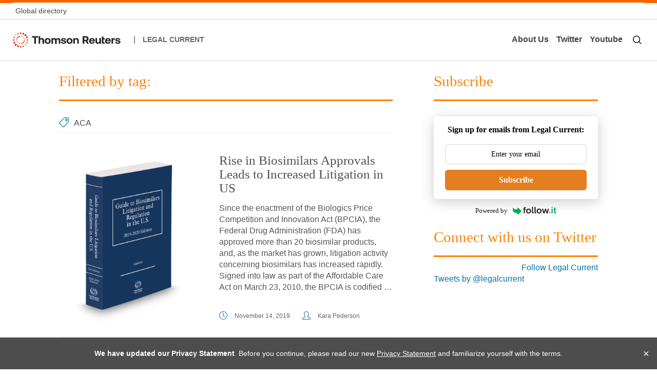

--- FILE ---
content_type: text/html; charset=UTF-8
request_url: https://www.legalcurrent.com/tag/aca/
body_size: 13316
content:
<!DOCTYPE html>
<!--[if !(IE 7) | !(IE 8)  ]><!-->
<html lang="en-US">
<!--<![endif]-->
<head>
<meta charset="UTF-8" />
<meta name="viewport" content="width=device-width" />
<title>ACA | Legal Current</title>
<link rel="profile" href="https://gmpg.org/xfn/11" />
<link rel="pingback" href="https://www.legalcurrent.com/xmlrpc.php" />
<script src="https://www.legalcurrent.com/wp-content/themes/legalCurrent2014/assets/js/core.js"></script>
<!--[if lt IE 9]>
<script src="https://www.legalcurrent.com/wp-content/themes/legalCurrent2014/assets/js/html5.js" type="text/javascript"></script>
<![endif]-->
<meta name='robots' content='max-image-preview:large' />
	<style>img:is([sizes="auto" i], [sizes^="auto," i]) { contain-intrinsic-size: 3000px 1500px }</style>
	
            <script data-no-defer="1" data-ezscrex="false" data-cfasync="false" data-pagespeed-no-defer data-cookieconsent="ignore">
                var ctPublicFunctions = {"_ajax_nonce":"3fbe7cfcec","_rest_nonce":"1d28e269a7","_ajax_url":"\/wp-admin\/admin-ajax.php","_rest_url":"https:\/\/www.legalcurrent.com\/wp-json\/","data__cookies_type":"native","data__ajax_type":"rest","data__bot_detector_enabled":0,"data__frontend_data_log_enabled":1,"cookiePrefix":"","wprocket_detected":false,"host_url":"www.legalcurrent.com","text__ee_click_to_select":"Click to select the whole data","text__ee_original_email":"The complete one is","text__ee_got_it":"Got it","text__ee_blocked":"Blocked","text__ee_cannot_connect":"Cannot connect","text__ee_cannot_decode":"Can not decode email. Unknown reason","text__ee_email_decoder":"CleanTalk email decoder","text__ee_wait_for_decoding":"The magic is on the way!","text__ee_decoding_process":"Please wait a few seconds while we decode the contact data."}
            </script>
        
            <script data-no-defer="1" data-ezscrex="false" data-cfasync="false" data-pagespeed-no-defer data-cookieconsent="ignore">
                var ctPublic = {"_ajax_nonce":"3fbe7cfcec","settings__forms__check_internal":0,"settings__forms__check_external":"0","settings__forms__force_protection":0,"settings__forms__search_test":1,"settings__data__bot_detector_enabled":0,"settings__sfw__anti_crawler":0,"blog_home":"https:\/\/www.legalcurrent.com\/","pixel__setting":"0","pixel__enabled":false,"pixel__url":null,"data__email_check_before_post":1,"data__email_check_exist_post":1,"data__cookies_type":"native","data__key_is_ok":true,"data__visible_fields_required":true,"wl_brandname":"Anti-Spam by CleanTalk","wl_brandname_short":"CleanTalk","ct_checkjs_key":1136945398,"emailEncoderPassKey":"0da990766031da1e216f8afd161ce631","bot_detector_forms_excluded":"W10=","advancedCacheExists":false,"varnishCacheExists":false,"wc_ajax_add_to_cart":false}
            </script>
        <link rel="alternate" type="application/rss+xml" title="Legal Current &raquo; Feed" href="https://www.legalcurrent.com/feed/" />
<link rel="alternate" type="application/rss+xml" title="Legal Current &raquo; Comments Feed" href="https://www.legalcurrent.com/comments/feed/" />
<link rel="alternate" type="application/rss+xml" title="Legal Current &raquo; ACA Tag Feed" href="https://www.legalcurrent.com/tag/aca/feed/" />
<script type="text/javascript">
/* <![CDATA[ */
window._wpemojiSettings = {"baseUrl":"https:\/\/s.w.org\/images\/core\/emoji\/16.0.1\/72x72\/","ext":".png","svgUrl":"https:\/\/s.w.org\/images\/core\/emoji\/16.0.1\/svg\/","svgExt":".svg","source":{"concatemoji":"https:\/\/www.legalcurrent.com\/wp-includes\/js\/wp-emoji-release.min.js?ver=6.8.3"}};
/*! This file is auto-generated */
!function(s,n){var o,i,e;function c(e){try{var t={supportTests:e,timestamp:(new Date).valueOf()};sessionStorage.setItem(o,JSON.stringify(t))}catch(e){}}function p(e,t,n){e.clearRect(0,0,e.canvas.width,e.canvas.height),e.fillText(t,0,0);var t=new Uint32Array(e.getImageData(0,0,e.canvas.width,e.canvas.height).data),a=(e.clearRect(0,0,e.canvas.width,e.canvas.height),e.fillText(n,0,0),new Uint32Array(e.getImageData(0,0,e.canvas.width,e.canvas.height).data));return t.every(function(e,t){return e===a[t]})}function u(e,t){e.clearRect(0,0,e.canvas.width,e.canvas.height),e.fillText(t,0,0);for(var n=e.getImageData(16,16,1,1),a=0;a<n.data.length;a++)if(0!==n.data[a])return!1;return!0}function f(e,t,n,a){switch(t){case"flag":return n(e,"\ud83c\udff3\ufe0f\u200d\u26a7\ufe0f","\ud83c\udff3\ufe0f\u200b\u26a7\ufe0f")?!1:!n(e,"\ud83c\udde8\ud83c\uddf6","\ud83c\udde8\u200b\ud83c\uddf6")&&!n(e,"\ud83c\udff4\udb40\udc67\udb40\udc62\udb40\udc65\udb40\udc6e\udb40\udc67\udb40\udc7f","\ud83c\udff4\u200b\udb40\udc67\u200b\udb40\udc62\u200b\udb40\udc65\u200b\udb40\udc6e\u200b\udb40\udc67\u200b\udb40\udc7f");case"emoji":return!a(e,"\ud83e\udedf")}return!1}function g(e,t,n,a){var r="undefined"!=typeof WorkerGlobalScope&&self instanceof WorkerGlobalScope?new OffscreenCanvas(300,150):s.createElement("canvas"),o=r.getContext("2d",{willReadFrequently:!0}),i=(o.textBaseline="top",o.font="600 32px Arial",{});return e.forEach(function(e){i[e]=t(o,e,n,a)}),i}function t(e){var t=s.createElement("script");t.src=e,t.defer=!0,s.head.appendChild(t)}"undefined"!=typeof Promise&&(o="wpEmojiSettingsSupports",i=["flag","emoji"],n.supports={everything:!0,everythingExceptFlag:!0},e=new Promise(function(e){s.addEventListener("DOMContentLoaded",e,{once:!0})}),new Promise(function(t){var n=function(){try{var e=JSON.parse(sessionStorage.getItem(o));if("object"==typeof e&&"number"==typeof e.timestamp&&(new Date).valueOf()<e.timestamp+604800&&"object"==typeof e.supportTests)return e.supportTests}catch(e){}return null}();if(!n){if("undefined"!=typeof Worker&&"undefined"!=typeof OffscreenCanvas&&"undefined"!=typeof URL&&URL.createObjectURL&&"undefined"!=typeof Blob)try{var e="postMessage("+g.toString()+"("+[JSON.stringify(i),f.toString(),p.toString(),u.toString()].join(",")+"));",a=new Blob([e],{type:"text/javascript"}),r=new Worker(URL.createObjectURL(a),{name:"wpTestEmojiSupports"});return void(r.onmessage=function(e){c(n=e.data),r.terminate(),t(n)})}catch(e){}c(n=g(i,f,p,u))}t(n)}).then(function(e){for(var t in e)n.supports[t]=e[t],n.supports.everything=n.supports.everything&&n.supports[t],"flag"!==t&&(n.supports.everythingExceptFlag=n.supports.everythingExceptFlag&&n.supports[t]);n.supports.everythingExceptFlag=n.supports.everythingExceptFlag&&!n.supports.flag,n.DOMReady=!1,n.readyCallback=function(){n.DOMReady=!0}}).then(function(){return e}).then(function(){var e;n.supports.everything||(n.readyCallback(),(e=n.source||{}).concatemoji?t(e.concatemoji):e.wpemoji&&e.twemoji&&(t(e.twemoji),t(e.wpemoji)))}))}((window,document),window._wpemojiSettings);
/* ]]> */
</script>
<style id='wp-emoji-styles-inline-css' type='text/css'>

	img.wp-smiley, img.emoji {
		display: inline !important;
		border: none !important;
		box-shadow: none !important;
		height: 1em !important;
		width: 1em !important;
		margin: 0 0.07em !important;
		vertical-align: -0.1em !important;
		background: none !important;
		padding: 0 !important;
	}
</style>
<link rel='stylesheet' id='wp-block-library-css' href='https://www.legalcurrent.com/wp-includes/css/dist/block-library/style.min.css?ver=6.8.3' type='text/css' media='all' />
<style id='classic-theme-styles-inline-css' type='text/css'>
/*! This file is auto-generated */
.wp-block-button__link{color:#fff;background-color:#32373c;border-radius:9999px;box-shadow:none;text-decoration:none;padding:calc(.667em + 2px) calc(1.333em + 2px);font-size:1.125em}.wp-block-file__button{background:#32373c;color:#fff;text-decoration:none}
</style>
<style id='global-styles-inline-css' type='text/css'>
:root{--wp--preset--aspect-ratio--square: 1;--wp--preset--aspect-ratio--4-3: 4/3;--wp--preset--aspect-ratio--3-4: 3/4;--wp--preset--aspect-ratio--3-2: 3/2;--wp--preset--aspect-ratio--2-3: 2/3;--wp--preset--aspect-ratio--16-9: 16/9;--wp--preset--aspect-ratio--9-16: 9/16;--wp--preset--color--black: #000000;--wp--preset--color--cyan-bluish-gray: #abb8c3;--wp--preset--color--white: #ffffff;--wp--preset--color--pale-pink: #f78da7;--wp--preset--color--vivid-red: #cf2e2e;--wp--preset--color--luminous-vivid-orange: #ff6900;--wp--preset--color--luminous-vivid-amber: #fcb900;--wp--preset--color--light-green-cyan: #7bdcb5;--wp--preset--color--vivid-green-cyan: #00d084;--wp--preset--color--pale-cyan-blue: #8ed1fc;--wp--preset--color--vivid-cyan-blue: #0693e3;--wp--preset--color--vivid-purple: #9b51e0;--wp--preset--gradient--vivid-cyan-blue-to-vivid-purple: linear-gradient(135deg,rgba(6,147,227,1) 0%,rgb(155,81,224) 100%);--wp--preset--gradient--light-green-cyan-to-vivid-green-cyan: linear-gradient(135deg,rgb(122,220,180) 0%,rgb(0,208,130) 100%);--wp--preset--gradient--luminous-vivid-amber-to-luminous-vivid-orange: linear-gradient(135deg,rgba(252,185,0,1) 0%,rgba(255,105,0,1) 100%);--wp--preset--gradient--luminous-vivid-orange-to-vivid-red: linear-gradient(135deg,rgba(255,105,0,1) 0%,rgb(207,46,46) 100%);--wp--preset--gradient--very-light-gray-to-cyan-bluish-gray: linear-gradient(135deg,rgb(238,238,238) 0%,rgb(169,184,195) 100%);--wp--preset--gradient--cool-to-warm-spectrum: linear-gradient(135deg,rgb(74,234,220) 0%,rgb(151,120,209) 20%,rgb(207,42,186) 40%,rgb(238,44,130) 60%,rgb(251,105,98) 80%,rgb(254,248,76) 100%);--wp--preset--gradient--blush-light-purple: linear-gradient(135deg,rgb(255,206,236) 0%,rgb(152,150,240) 100%);--wp--preset--gradient--blush-bordeaux: linear-gradient(135deg,rgb(254,205,165) 0%,rgb(254,45,45) 50%,rgb(107,0,62) 100%);--wp--preset--gradient--luminous-dusk: linear-gradient(135deg,rgb(255,203,112) 0%,rgb(199,81,192) 50%,rgb(65,88,208) 100%);--wp--preset--gradient--pale-ocean: linear-gradient(135deg,rgb(255,245,203) 0%,rgb(182,227,212) 50%,rgb(51,167,181) 100%);--wp--preset--gradient--electric-grass: linear-gradient(135deg,rgb(202,248,128) 0%,rgb(113,206,126) 100%);--wp--preset--gradient--midnight: linear-gradient(135deg,rgb(2,3,129) 0%,rgb(40,116,252) 100%);--wp--preset--font-size--small: 13px;--wp--preset--font-size--medium: 20px;--wp--preset--font-size--large: 36px;--wp--preset--font-size--x-large: 42px;--wp--preset--spacing--20: 0.44rem;--wp--preset--spacing--30: 0.67rem;--wp--preset--spacing--40: 1rem;--wp--preset--spacing--50: 1.5rem;--wp--preset--spacing--60: 2.25rem;--wp--preset--spacing--70: 3.38rem;--wp--preset--spacing--80: 5.06rem;--wp--preset--shadow--natural: 6px 6px 9px rgba(0, 0, 0, 0.2);--wp--preset--shadow--deep: 12px 12px 50px rgba(0, 0, 0, 0.4);--wp--preset--shadow--sharp: 6px 6px 0px rgba(0, 0, 0, 0.2);--wp--preset--shadow--outlined: 6px 6px 0px -3px rgba(255, 255, 255, 1), 6px 6px rgba(0, 0, 0, 1);--wp--preset--shadow--crisp: 6px 6px 0px rgba(0, 0, 0, 1);}:where(.is-layout-flex){gap: 0.5em;}:where(.is-layout-grid){gap: 0.5em;}body .is-layout-flex{display: flex;}.is-layout-flex{flex-wrap: wrap;align-items: center;}.is-layout-flex > :is(*, div){margin: 0;}body .is-layout-grid{display: grid;}.is-layout-grid > :is(*, div){margin: 0;}:where(.wp-block-columns.is-layout-flex){gap: 2em;}:where(.wp-block-columns.is-layout-grid){gap: 2em;}:where(.wp-block-post-template.is-layout-flex){gap: 1.25em;}:where(.wp-block-post-template.is-layout-grid){gap: 1.25em;}.has-black-color{color: var(--wp--preset--color--black) !important;}.has-cyan-bluish-gray-color{color: var(--wp--preset--color--cyan-bluish-gray) !important;}.has-white-color{color: var(--wp--preset--color--white) !important;}.has-pale-pink-color{color: var(--wp--preset--color--pale-pink) !important;}.has-vivid-red-color{color: var(--wp--preset--color--vivid-red) !important;}.has-luminous-vivid-orange-color{color: var(--wp--preset--color--luminous-vivid-orange) !important;}.has-luminous-vivid-amber-color{color: var(--wp--preset--color--luminous-vivid-amber) !important;}.has-light-green-cyan-color{color: var(--wp--preset--color--light-green-cyan) !important;}.has-vivid-green-cyan-color{color: var(--wp--preset--color--vivid-green-cyan) !important;}.has-pale-cyan-blue-color{color: var(--wp--preset--color--pale-cyan-blue) !important;}.has-vivid-cyan-blue-color{color: var(--wp--preset--color--vivid-cyan-blue) !important;}.has-vivid-purple-color{color: var(--wp--preset--color--vivid-purple) !important;}.has-black-background-color{background-color: var(--wp--preset--color--black) !important;}.has-cyan-bluish-gray-background-color{background-color: var(--wp--preset--color--cyan-bluish-gray) !important;}.has-white-background-color{background-color: var(--wp--preset--color--white) !important;}.has-pale-pink-background-color{background-color: var(--wp--preset--color--pale-pink) !important;}.has-vivid-red-background-color{background-color: var(--wp--preset--color--vivid-red) !important;}.has-luminous-vivid-orange-background-color{background-color: var(--wp--preset--color--luminous-vivid-orange) !important;}.has-luminous-vivid-amber-background-color{background-color: var(--wp--preset--color--luminous-vivid-amber) !important;}.has-light-green-cyan-background-color{background-color: var(--wp--preset--color--light-green-cyan) !important;}.has-vivid-green-cyan-background-color{background-color: var(--wp--preset--color--vivid-green-cyan) !important;}.has-pale-cyan-blue-background-color{background-color: var(--wp--preset--color--pale-cyan-blue) !important;}.has-vivid-cyan-blue-background-color{background-color: var(--wp--preset--color--vivid-cyan-blue) !important;}.has-vivid-purple-background-color{background-color: var(--wp--preset--color--vivid-purple) !important;}.has-black-border-color{border-color: var(--wp--preset--color--black) !important;}.has-cyan-bluish-gray-border-color{border-color: var(--wp--preset--color--cyan-bluish-gray) !important;}.has-white-border-color{border-color: var(--wp--preset--color--white) !important;}.has-pale-pink-border-color{border-color: var(--wp--preset--color--pale-pink) !important;}.has-vivid-red-border-color{border-color: var(--wp--preset--color--vivid-red) !important;}.has-luminous-vivid-orange-border-color{border-color: var(--wp--preset--color--luminous-vivid-orange) !important;}.has-luminous-vivid-amber-border-color{border-color: var(--wp--preset--color--luminous-vivid-amber) !important;}.has-light-green-cyan-border-color{border-color: var(--wp--preset--color--light-green-cyan) !important;}.has-vivid-green-cyan-border-color{border-color: var(--wp--preset--color--vivid-green-cyan) !important;}.has-pale-cyan-blue-border-color{border-color: var(--wp--preset--color--pale-cyan-blue) !important;}.has-vivid-cyan-blue-border-color{border-color: var(--wp--preset--color--vivid-cyan-blue) !important;}.has-vivid-purple-border-color{border-color: var(--wp--preset--color--vivid-purple) !important;}.has-vivid-cyan-blue-to-vivid-purple-gradient-background{background: var(--wp--preset--gradient--vivid-cyan-blue-to-vivid-purple) !important;}.has-light-green-cyan-to-vivid-green-cyan-gradient-background{background: var(--wp--preset--gradient--light-green-cyan-to-vivid-green-cyan) !important;}.has-luminous-vivid-amber-to-luminous-vivid-orange-gradient-background{background: var(--wp--preset--gradient--luminous-vivid-amber-to-luminous-vivid-orange) !important;}.has-luminous-vivid-orange-to-vivid-red-gradient-background{background: var(--wp--preset--gradient--luminous-vivid-orange-to-vivid-red) !important;}.has-very-light-gray-to-cyan-bluish-gray-gradient-background{background: var(--wp--preset--gradient--very-light-gray-to-cyan-bluish-gray) !important;}.has-cool-to-warm-spectrum-gradient-background{background: var(--wp--preset--gradient--cool-to-warm-spectrum) !important;}.has-blush-light-purple-gradient-background{background: var(--wp--preset--gradient--blush-light-purple) !important;}.has-blush-bordeaux-gradient-background{background: var(--wp--preset--gradient--blush-bordeaux) !important;}.has-luminous-dusk-gradient-background{background: var(--wp--preset--gradient--luminous-dusk) !important;}.has-pale-ocean-gradient-background{background: var(--wp--preset--gradient--pale-ocean) !important;}.has-electric-grass-gradient-background{background: var(--wp--preset--gradient--electric-grass) !important;}.has-midnight-gradient-background{background: var(--wp--preset--gradient--midnight) !important;}.has-small-font-size{font-size: var(--wp--preset--font-size--small) !important;}.has-medium-font-size{font-size: var(--wp--preset--font-size--medium) !important;}.has-large-font-size{font-size: var(--wp--preset--font-size--large) !important;}.has-x-large-font-size{font-size: var(--wp--preset--font-size--x-large) !important;}
:where(.wp-block-post-template.is-layout-flex){gap: 1.25em;}:where(.wp-block-post-template.is-layout-grid){gap: 1.25em;}
:where(.wp-block-columns.is-layout-flex){gap: 2em;}:where(.wp-block-columns.is-layout-grid){gap: 2em;}
:root :where(.wp-block-pullquote){font-size: 1.5em;line-height: 1.6;}
</style>
<link rel='stylesheet' id='cleantalk-public-css-css' href='https://www.legalcurrent.com/wp-content/plugins/cleantalk-spam-protect/css/cleantalk-public.min.css?ver=6.57.2_1750310162' type='text/css' media='all' />
<link rel='stylesheet' id='cleantalk-email-decoder-css-css' href='https://www.legalcurrent.com/wp-content/plugins/cleantalk-spam-protect/css/cleantalk-email-decoder.min.css?ver=6.57.2_1750310162' type='text/css' media='all' />
<link rel='stylesheet' id='contact-form-7-css' href='https://www.legalcurrent.com/wp-content/plugins/contact-form-7/includes/css/styles.css?ver=6.0.6' type='text/css' media='all' />
<link rel='stylesheet' id='gcs-youtube-css' href='https://www.legalcurrent.com/wp-content/plugins/gcs-youtube/css/gcs-youtube.css?ver=6.8.3' type='text/css' media='all' />
<link rel='stylesheet' id='SFSIPLUSmainCss-css' href='https://www.legalcurrent.com/wp-content/plugins/ultimate-social-media-plus/css/sfsi-style.css?ver=3.7.1' type='text/css' media='all' />
<link rel='stylesheet' id='dankov-bootstrap-css' href='https://www.legalcurrent.com/wp-content/themes/legalCurrent2014/assets/css/bootstrap.css?ver=6.8.3' type='text/css' media='all' />
<link rel='stylesheet' id='dankov-simple-icons-css' href='https://www.legalcurrent.com/wp-content/themes/legalCurrent2014/assets/css/simple-line-icons.css?ver=6.8.3' type='text/css' media='all' />
<link rel='stylesheet' id='dankov-awesome-icons-css' href='https://www.legalcurrent.com/wp-content/themes/legalCurrent2014/assets/css/font-awesome.min.css?ver=6.8.3' type='text/css' media='all' />
<link rel='stylesheet' id='dankov-animate-css' href='https://www.legalcurrent.com/wp-content/themes/legalCurrent2014/assets/css/animate.css?ver=6.8.3' type='text/css' media='all' />
<link rel='stylesheet' id='dankov-owl-carousel-css' href='https://www.legalcurrent.com/wp-content/themes/legalCurrent2014/assets/css/owl.carousel.css?ver=6.8.3' type='text/css' media='all' />
<link rel='stylesheet' id='dankov-owl-carousel-themes-css' href='https://www.legalcurrent.com/wp-content/themes/legalCurrent2014/assets/css/owl.theme.css?ver=6.8.3' type='text/css' media='all' />
<link rel='stylesheet' id='dankov-prettyphoto-css' href='https://www.legalcurrent.com/wp-content/themes/legalCurrent2014/assets/css/prettyPhoto.css?ver=6.8.3' type='text/css' media='all' />
<link rel='stylesheet' id='dankov-bbpress-css-css' href='https://www.legalcurrent.com/wp-content/themes/legalCurrent2014/assets/css/bbpress.css?ver=6.8.3' type='text/css' media='all' />
<link rel='stylesheet' id='dankov-buddypress-css-css' href='https://www.legalcurrent.com/wp-content/themes/legalCurrent2014/assets/css/buddypress.css?ver=6.8.3' type='text/css' media='all' />
<link rel='stylesheet' id='dankov-shortcodes-css-css' href='https://www.legalcurrent.com/wp-content/themes/legalCurrent2014/assets/css/shortcodes.css?ver=6.8.3' type='text/css' media='all' />
<link rel='stylesheet' id='dankov-style-css' href='https://www.legalcurrent.com/wp-content/themes/legalCurrent2014/style.css?ver=6.8.3' type='text/css' media='all' />
<link rel='stylesheet' id='dankov-responsive-css-css' href='https://www.legalcurrent.com/wp-content/themes/legalCurrent2014/assets/css/responsive.css?ver=6.8.3' type='text/css' media='all' />
<link rel='stylesheet' id='dankov-legalcurrent-css-css' href='https://www.legalcurrent.com/wp-content/themes/legalCurrent2014/assets/css/legalcurrent.css?ver=6.8.3' type='text/css' media='all' />
<!--[if lt IE 9]>
<link rel='stylesheet' id='dankov-ie-css' href='https://www.legalcurrent.com/wp-content/themes/legalCurrent2014/assets/css/ie.css?ver=6.8.3' type='text/css' media='all' />
<![endif]-->
<link rel='stylesheet' id='wp-pagenavi-css' href='https://www.legalcurrent.com/wp-content/plugins/wp-pagenavi/pagenavi-css.css?ver=2.70' type='text/css' media='all' />
<script type="text/javascript" src="https://www.legalcurrent.com/wp-content/plugins/cleantalk-spam-protect/js/apbct-public-bundle_comm-func.min.js?ver=6.57.2_1750310162" id="apbct-public-bundle_comm-func-js-js"></script>
<script type="text/javascript" src="https://www.legalcurrent.com/wp-includes/js/jquery/jquery.min.js?ver=3.7.1" id="jquery-core-js"></script>
<script type="text/javascript" src="https://www.legalcurrent.com/wp-includes/js/jquery/jquery-migrate.min.js?ver=3.4.1" id="jquery-migrate-js"></script>
<script type="text/javascript" src="https://www.legalcurrent.com/wp-content/themes/legalCurrent2014/assets/js/main.js?ver=6.8.3" id="dankov-main-js"></script>
<script type="text/javascript" src="https://www.legalcurrent.com/wp-content/themes/legalCurrent2014/assets/js/navigation.js?ver=6.8.3" id="dankov-navigation-js"></script>
<script type="text/javascript" src="https://www.legalcurrent.com/wp-content/themes/legalCurrent2014/assets/js/viewportchecker.js?ver=6.8.3" id="dankov-viewportchecker-js"></script>
<script type="text/javascript" src="https://www.legalcurrent.com/wp-content/themes/legalCurrent2014/assets/js/jquery.fitvids.js?ver=6.8.3" id="dankov-fitvids-js"></script>
<script type="text/javascript" src="https://www.legalcurrent.com/wp-content/themes/legalCurrent2014/assets/js/owl.carousel.min.js?ver=6.8.3" id="dankov-owl-carousel-js"></script>
<script type="text/javascript" src="https://www.legalcurrent.com/wp-content/themes/legalCurrent2014/assets/js/superfish.js?ver=6.8.3" id="dankov-superfish-js"></script>
<script type="text/javascript" src="https://www.legalcurrent.com/wp-content/themes/legalCurrent2014/assets/js/jflickrfeed.js?ver=6.8.3" id="dankov-jflickrfeed-js"></script>
<script type="text/javascript" src="https://www.legalcurrent.com/wp-content/themes/legalCurrent2014/assets/js/custom-flickr.js?ver=6.8.3" id="dankov-custom-flickr-js"></script>
<script type="text/javascript" src="https://www.legalcurrent.com/wp-content/themes/legalCurrent2014/assets/js/jquery.prettyPhoto.js?ver=6.8.3" id="dankov-prettyphoto-lightbox-js"></script>
<script type="text/javascript" src="https://www.legalcurrent.com/wp-content/themes/legalCurrent2014/assets/js/retina.min.js?ver=6.8.3" id="dankov-retina-js"></script>
<script type="text/javascript" src="https://www.legalcurrent.com/wp-content/themes/legalCurrent2014/assets/js/jquery.nav.js?ver=6.8.3" id="dankov-js-nav-js"></script>
<link rel="https://api.w.org/" href="https://www.legalcurrent.com/wp-json/" /><link rel="alternate" title="JSON" type="application/json" href="https://www.legalcurrent.com/wp-json/wp/v2/tags/3229" /><link rel="EditURI" type="application/rsd+xml" title="RSD" href="https://www.legalcurrent.com/xmlrpc.php?rsd" />
	<script>
		window.addEventListener("sfsi_plus_functions_loaded", function() {
			var body = document.getElementsByTagName('body')[0];
			// console.log(body);
			body.classList.add("sfsi_plus_3.53");
		})
		// window.addEventListener('sfsi_plus_functions_loaded',function(e) {
		// 	jQuery("body").addClass("sfsi_plus_3.53")
		// });
		jQuery(document).ready(function(e) {
			jQuery("body").addClass("sfsi_plus_3.53")
		});

		function sfsi_plus_processfurther(ref) {
			var feed_id = '[base64]';
			var feedtype = 8;
			var email = jQuery(ref).find('input[name="email"]').val();
			var filter = /^(([^<>()[\]\\.,;:\s@\"]+(\.[^<>()[\]\\.,;:\s@\"]+)*)|(\".+\"))@((\[[0-9]{1,3}\.[0-9]{1,3}\.[0-9]{1,3}\.[0-9]{1,3}\])|(([a-zA-Z\-0-9]+\.)+[a-zA-Z]{2,}))$/;
			if ((email != "Enter your email") && (filter.test(email))) {
				if (feedtype == "8") {
					var url = "https://api.follow.it/subscription-form/" + feed_id + "/" + feedtype;
					window.open(url, "popupwindow", "scrollbars=yes,width=1080,height=760");
					return true;
				}
			} else {
				alert("Please enter email address");
				jQuery(ref).find('input[name="email"]').focus();
				return false;
			}
		}
	</script>
	<style>
		.sfsi_plus_subscribe_Popinner {
			width: 100% !important;
			height: auto !important;
			border: 1px solid #b5b5b5 !important;
			padding: 18px 0px !important;
			background-color: #ffffff !important;
		}

		.sfsi_plus_subscribe_Popinner form {
			margin: 0 20px !important;
		}

		.sfsi_plus_subscribe_Popinner h5 {
			font-family: Helvetica,Arial,sans-serif !important;

			font-weight: bold !important;
			color: #000000 !important;
			font-size: 16px !important;
			text-align: center !important;
			margin: 0 0 10px !important;
			padding: 0 !important;
		}

		.sfsi_plus_subscription_form_field {
			margin: 5px 0 !important;
			width: 100% !important;
			display: inline-flex;
			display: -webkit-inline-flex;
		}

		.sfsi_plus_subscription_form_field input {
			width: 100% !important;
			padding: 10px 0px !important;
		}

		.sfsi_plus_subscribe_Popinner input[type=email] {
			font-family: Helvetica,Arial,sans-serif !important;

			font-style: normal !important;
			color:  !important;
			font-size: 14px !important;
			text-align: center !important;
		}

		.sfsi_plus_subscribe_Popinner input[type=email]::-webkit-input-placeholder {
			font-family: Helvetica,Arial,sans-serif !important;

			font-style: normal !important;
			color:  !important;
			font-size: 14px !important;
			text-align: center !important;
		}

		.sfsi_plus_subscribe_Popinner input[type=email]:-moz-placeholder {
			/* Firefox 18- */
			font-family: Helvetica,Arial,sans-serif !important;

			font-style: normal !important;
			color:  !important;
			font-size: 14px !important;
			text-align: center !important;
		}

		.sfsi_plus_subscribe_Popinner input[type=email]::-moz-placeholder {
			/* Firefox 19+ */
			font-family: Helvetica,Arial,sans-serif !important;

			font-style: normal !important;
			color:  !important;
			font-size: 14px !important;
			text-align: center !important;
		}

		.sfsi_plus_subscribe_Popinner input[type=email]:-ms-input-placeholder {
			font-family: Helvetica,Arial,sans-serif !important;

			font-style: normal !important;
			color:  !important;
			font-size: 14px !important;
			text-align: center !important;
		}

		.sfsi_plus_subscribe_Popinner input[type=submit] {
			font-family: Helvetica,Arial,sans-serif !important;

			font-weight: bold !important;
			color: #ffffff !important;
			font-size: 16px !important;
			text-align: center !important;
			background-color: #ff8000 !important;
		}
	</style>
	<meta name="follow.[base64]" content="MxUaCqk1tJYxYkNEh1am"/> <meta name="viewport" content="width=device-width, initial-scale=1"><meta property="og:image:secure_url" content="https://www.legalcurrent.com/wp-content/uploads/2019/11/p42658211-219115.jpg" data-id="sfsi-plus"/><meta property="twitter:card" content="summary_large_image" data-id="sfsi"><meta property="twitter:image" content="https://www.legalcurrent.com/wp-content/uploads/2019/11/p42658211-219115.jpg" data-id="sfsi"><meta property="og:image:type" content="image/jpeg" data-id="sfsi-plus"/><meta property="og:image:width" content="1030" data-id="sfsi-plus"/><meta property="og:image:height" content="1280" data-id="sfsi-plus"/><meta property="og:description" content="Since the enactment of the Biologics Price Competition and Innovation Act (BPCIA), the Federal Drug Administration (FDA) has approved more than 20 biosimilar products, and, as the market has grown, litigation activity concerning biosimilars has increased rapidly.

Signed into law as part of the Affordable Care Act on March 23, 2010, the BPCIA is codified principally at 42 U.S.C.A. § 262. Subsection 262(k) of the BPCIA created an abbreviated licensure pathway for biological products that are shown to be “biosimilar” to, or “interchangeable” with, a reference product that has already been licensed by the FDA. And subsection 262(l) of the BPCIA introduced a new scheme to resolve patent disputes involving biosimilar products.

This burgeoning area of the law requires expert guidance and practical know-how, and the Guide to Biosimilars Litigation and Regulation in the U.S., authored by attorneys from Goodwin, provides that and serves as an understandable guide and go-to reference.

The Guide to Biosimilars Litigation and Regulation in the U.S. discusses each section of the BPCIA and how the provisions of the statute and related regulations work in practice – both in the regulatory and litigation settings. The guide also provides an overview of legal and regulatory issues unique to biosimilars that have arisen or are expected to arise in litigation concerning biosimilar products.

To keep up-to-date on legal developments in the biosimilars space, subscribe to Goodwin’s award-winning blog, Big Molecule Watch, or the companion blog, Big Molecule Watch China." data-id="sfsi-plus"/><meta property="og:url" content="https://www.legalcurrent.com/rise-in-biosimilars-approvals-leads-to-increased-litigation-in-us/" data-id="sfsi-plus"/><meta property="og:title" content="Rise in Biosimilars Approvals Leads to Increased Litigation in US" data-id="sfsi-plus"/><style type="text/css">.recentcomments a{display:inline !important;padding:0 !important;margin:0 !important;}</style>		<style type="text/css" id="wp-custom-css">
			.post-commetns{display:none;}		</style>
		<!-- Google Tag Manager -->
<script>(function(w,d,s,l,i){w[l]=w[l]||[];w[l].push({'gtm.start':
new Date().getTime(),event:'gtm.js'});var f=d.getElementsByTagName(s)[0],
j=d.createElement(s),dl=l!='dataLayer'?'&l='+l:'';j.async=true;j.src=
'https://www.googletagmanager.com/gtm.js?id='+i+dl;f.parentNode.insertBefore(j,f);
})(window,document,'script','dataLayer','GTM-M9NPKDR');</script>
<!-- End Google Tag Manager -->
</head>

<body class="archive tag tag-aca tag-3229 wp-theme-legalCurrent2014 symple-shortcodes  symple-shortcodes-responsive sfsi_plus_actvite_theme_default">
  <!-- Google Tag Manager (noscript) -->
  <noscript><iframe src="https://www.googletagmanager.com/ns.html?id=GTM-M9NPKDR"
  height="0" width="0" style="display:none;visibility:hidden"></iframe></noscript>
  <!-- End Google Tag Manager (noscript) -->
  
  
<header class="tr-GlobalHeader">
<div class="tr-GlobalHeader">
	<div class="wrapper">
	<div class="top-nav">
		<a href="https://www.thomsonreuters.com/en/global-gateway.html">Global directory</a>
	</div>
	</div>
</div>

<div class="wrapper wrapper-main">
<div class="site-nav">

	<div class="site-nav-left">
		<div>
			<a href="https://thomsonreuters.com/" target="_new"><img height="30" border="0" alt="Thomson Reuters" src="https://www.legalcurrent.com/wp-content/themes/legalCurrent2014/assets/images/tr-rebranded-logo.svg"></a>
			<span class="spacer-1">|</span>
			<a id="site-title" href="http://www.legalcurrent.com/">Legal Current</a>
		</div>
	</div>
	
	
	<div class="site-nav-right">
		<div class="right-menu">
		<a href="https://www.legalcurrent.com/about/">About Us</a>
		<a href="https://twitter.com/legalcurrent" target="_new">Twitter</a>
		<a href="https://www.youtube.com/thomsonreuterslegal" target="_new">Youtube</a>
		</div>
		
		<div class="mobile-menu">
	</div>
	
	<div id="search-btn" class=""><img src="https://www.legalcurrent.com/wp-content/themes/legalCurrent2014/assets/images/search-icon.svg"></div>
	<div class="search-input" id="search-input" style="display:none;">
		<form role="search" method="get" class="search-form" action="https://www.legalcurrent.com/">
			<input id="planer-search-input" type="text" placeholder="Search..." name="s">
		</form>
	</div>
		
	</div>

</div>
</div>

</header>

<div class="content">
<div class="mobile-nav-menu">
		<ul>
		<li><a href="https://www.legalcurrent.com/about/">About Us</a></li>
		<li><a href="https://twitter.com/legalcurrent" target="_new">Twitter</a></li>
		<li><a href="https://www.youtube.com/thomsonreuterslegal" target="_new">Youtube</a></li>
		</ul>
</div>
	<div class="container">
		<div class="row">
			<div class="col-lg-8 col-md-8 col-sm-12 col-content sidebar-right">				
			<div class="wrap-content">
				<div class="post-col-header">
					<h2>Filtered by tag:</h2>
				</div>

					<header class="archive-header">
				<h3 class="archive-title archive-tags"><span>ACA</span></h3>

						</header><!-- .archive-header -->

			


		
		
			
					
						<article id="post-190710" class="post-set left-image-post  post-190710 post type-post status-publish format-standard has-post-thumbnail hentry category-uncategorized tag-aca tag-affordable-care-act tag-biologics-price-competition-and-innovation-act tag-biosimilars tag-bpcia tag-fda tag-federal-drug-administration tag-goodwin">
					
					
			

		

				<div class="post-thumbnail">
						<div class="single-item"></div>
						<div class="single-action"><span><a href="https://www.legalcurrent.com/rise-in-biosimilars-approvals-leads-to-increased-litigation-in-us/"></a></span></div>
						<img width="739" height="918" src="https://www.legalcurrent.com/wp-content/uploads/2019/11/p42658211-219115-739x918.jpg" class="attachment-post-thumbnail size-post-thumbnail wp-post-image" alt="" decoding="async" fetchpriority="high" srcset="https://www.legalcurrent.com/wp-content/uploads/2019/11/p42658211-219115-739x918.jpg 739w, https://www.legalcurrent.com/wp-content/uploads/2019/11/p42658211-219115-241x300.jpg 241w, https://www.legalcurrent.com/wp-content/uploads/2019/11/p42658211-219115-768x954.jpg 768w, https://www.legalcurrent.com/wp-content/uploads/2019/11/p42658211-219115-824x1024.jpg 824w, https://www.legalcurrent.com/wp-content/uploads/2019/11/p42658211-219115.jpg 1030w" sizes="(max-width: 739px) 100vw, 739px" />				</div>	

				<h1 class="title">
					<a href="https://www.legalcurrent.com/rise-in-biosimilars-approvals-leads-to-increased-litigation-in-us/" rel="bookmark" title="Permanent Link to Rise in Biosimilars Approvals Leads to Increased Litigation in US">Rise in Biosimilars Approvals Leads to Increased Litigation in US</a>
				</h1>

			<div class="post-content">
			<p>Since the enactment of the Biologics Price Competition and Innovation Act (BPCIA), the Federal Drug Administration (FDA) has approved more than 20 biosimilar products, and, as the market has grown, litigation activity concerning biosimilars has increased rapidly. Signed into law as part of the Affordable Care Act on March 23, 2010, the BPCIA is codified &#8230; </p>
 
			</div>

		
		<div class="entry-meta">
							<ul>  
					<li><i class="icon-clock"></i> <span>November 14, 2019</span></li>
					<li><i class="icon-user"></i> <span>Kara Pederson</span></li>
					<!--
					<li><i class="icon-bubble"></i> <span>0</span></li>
					<li><i class="icon-folder"></i> <span><a href="https://www.legalcurrent.com/category/uncategorized/"><a href="https://www.legalcurrent.com/category/uncategorized/" rel="category tag">Uncategorized</a></a></span></li>
					<li><i class="icon-arrow-right"></i> <span><a href="https://www.legalcurrent.com/rise-in-biosimilars-approvals-leads-to-increased-litigation-in-us/">More</a></span></li>
					-->
				</ul>
					</div>					
		<div class="clear"></div>
		
</article>




		
		
			
					
						<article id="post-120659" class="post-set left-image-post  post-120659 post type-post status-publish format-standard has-post-thumbnail hentry category-uncategorized tag-aca tag-affordable-care-act tag-ahca tag-cbo tag-cheryl-mitchell tag-ferd-mitchell tag-key-authors tag-obamacare tag-trump-administration tag-trumpcare">
					
					
			

		

				<div class="post-thumbnail">
						<div class="single-item"></div>
						<div class="single-action"><span><a href="https://www.legalcurrent.com/mitchell-mitchell-on-health-care-and-the-trump-agenda-part-19-continuing-impact-of-2017-repeal-and-replace-efforts/"></a></span></div>
						<img width="728" height="485" src="https://www.legalcurrent.com/wp-content/uploads/2017/10/Part-19.jpg" class="attachment-post-thumbnail size-post-thumbnail wp-post-image" alt="" decoding="async" srcset="https://www.legalcurrent.com/wp-content/uploads/2017/10/Part-19.jpg 728w, https://www.legalcurrent.com/wp-content/uploads/2017/10/Part-19-300x200.jpg 300w" sizes="(max-width: 728px) 100vw, 728px" />				</div>	

				<h1 class="title">
					<a href="https://www.legalcurrent.com/mitchell-mitchell-on-health-care-and-the-trump-agenda-part-19-continuing-impact-of-2017-repeal-and-replace-efforts/" rel="bookmark" title="Permanent Link to Mitchell &#038; Mitchell on Health Care and the Trump Agenda, Part 19: Continuing Impact of 2017 “Repeal and Replace” Efforts">Mitchell &#038; Mitchell on Health Care and the Trump Agenda, Part 19: Continuing Impact of 2017 “Repeal and Replace” Efforts</a>
				</h1>

			<div class="post-content">
			<p>This is Part 19 in an ongoing series regarding changes in health care that may take place—and actual changes that do take place—with the Trump administration. The likely implementation issues to be encountered for both potential and actual changes are described, based on detailed methods of analysis. The emphasis is on what these shifts mean &#8230; </p>
 
			</div>

		
		<div class="entry-meta">
							<ul>  
					<li><i class="icon-clock"></i> <span>October 10, 2017</span></li>
					<li><i class="icon-user"></i> <span>Alex Cook</span></li>
					<!--
					<li><i class="icon-bubble"></i> <span>0</span></li>
					<li><i class="icon-folder"></i> <span><a href="https://www.legalcurrent.com/category/uncategorized/"><a href="https://www.legalcurrent.com/category/uncategorized/" rel="category tag">Uncategorized</a></a></span></li>
					<li><i class="icon-arrow-right"></i> <span><a href="https://www.legalcurrent.com/mitchell-mitchell-on-health-care-and-the-trump-agenda-part-19-continuing-impact-of-2017-repeal-and-replace-efforts/">More</a></span></li>
					-->
				</ul>
					</div>					
		<div class="clear"></div>
		
</article>




		
		
			
					
						<article id="post-116771" class="post-set  post-116771 post type-post status-publish format-standard hentry category-uncategorized tag-aca tag-affordable-care-act tag-ahca tag-cbo tag-cheryl-mitchell tag-ferd-mitchell tag-key-authors tag-obamacare tag-trump-administration tag-trumpcare">

					
			

		

				<div class="post-thumbnail">
						<div class="single-item"></div>
						<div class="single-action"><span><a href="https://www.legalcurrent.com/mitchell-mitchell-on-health-care-and-the-trump-agenda-part-18-redirecting-group-reactions-to-the-state-level/"></a></span></div>
										</div>	

				<h1 class="title">
					<a href="https://www.legalcurrent.com/mitchell-mitchell-on-health-care-and-the-trump-agenda-part-18-redirecting-group-reactions-to-the-state-level/" rel="bookmark" title="Permanent Link to Mitchell &#038; Mitchell on Health Care and the Trump Agenda, Part 18: Redirecting Group Reactions To the State Level">Mitchell &#038; Mitchell on Health Care and the Trump Agenda, Part 18: Redirecting Group Reactions To the State Level</a>
				</h1>

			<div class="post-content">
			<p>This is Part 18 in an ongoing series regarding changes in health care that may take place—and actual changes that do take place—with the Trump administration. The likely implementation issues to be encountered for both potential and actual changes are described, based on detailed methods of analysis. The emphasis is on what these shifts mean &#8230; </p>
 
			</div>

		
		<div class="entry-meta">
							<ul>  
					<li><i class="icon-clock"></i> <span>September 21, 2017</span></li>
					<li><i class="icon-user"></i> <span>Alex Cook</span></li>
					<!--
					<li><i class="icon-bubble"></i> <span>0</span></li>
					<li><i class="icon-folder"></i> <span><a href="https://www.legalcurrent.com/category/uncategorized/"><a href="https://www.legalcurrent.com/category/uncategorized/" rel="category tag">Uncategorized</a></a></span></li>
					<li><i class="icon-arrow-right"></i> <span><a href="https://www.legalcurrent.com/mitchell-mitchell-on-health-care-and-the-trump-agenda-part-18-redirecting-group-reactions-to-the-state-level/">More</a></span></li>
					-->
				</ul>
					</div>					
		<div class="clear"></div>
		
</article>




		
		
			
					
						<article id="post-110545" class="post-set left-image-post  post-110545 post type-post status-publish format-standard has-post-thumbnail hentry category-uncategorized tag-aca tag-affordable-care-act tag-ahca tag-cbo tag-cheryl-mitchell tag-ferd-mitchell tag-key-authors tag-obamacare tag-trump-administration tag-trumpcare">
					
					
			

		

				<div class="post-thumbnail">
						<div class="single-item"></div>
						<div class="single-action"><span><a href="https://www.legalcurrent.com/mitchell-mitchell-on-health-care-and-the-trump-agenda-part-17-groups-and-organizations-drive-program-decisions/"></a></span></div>
						<img width="705" height="467" src="https://www.legalcurrent.com/wp-content/uploads/2017/05/AHCA.jpg" class="attachment-post-thumbnail size-post-thumbnail wp-post-image" alt="" decoding="async" srcset="https://www.legalcurrent.com/wp-content/uploads/2017/05/AHCA.jpg 705w, https://www.legalcurrent.com/wp-content/uploads/2017/05/AHCA-300x199.jpg 300w" sizes="(max-width: 705px) 100vw, 705px" />				</div>	

				<h1 class="title">
					<a href="https://www.legalcurrent.com/mitchell-mitchell-on-health-care-and-the-trump-agenda-part-17-groups-and-organizations-drive-program-decisions/" rel="bookmark" title="Permanent Link to Mitchell &#038; Mitchell on Health Care and the Trump Agenda, Part 17: Groups and Organizations Drive Program Decisions">Mitchell &#038; Mitchell on Health Care and the Trump Agenda, Part 17: Groups and Organizations Drive Program Decisions</a>
				</h1>

			<div class="post-content">
			<p>This is Part 17 in an ongoing series regarding changes in health care that may take place—and actual changes that do take place—with the Trump administration. The likely implementation issues to be encountered for both potential and actual changes are described, based on detailed methods of analysis. The emphasis is on what these shifts mean &#8230; </p>
 
			</div>

		
		<div class="entry-meta">
							<ul>  
					<li><i class="icon-clock"></i> <span>August 22, 2017</span></li>
					<li><i class="icon-user"></i> <span>Alex Cook</span></li>
					<!--
					<li><i class="icon-bubble"></i> <span>0</span></li>
					<li><i class="icon-folder"></i> <span><a href="https://www.legalcurrent.com/category/uncategorized/"><a href="https://www.legalcurrent.com/category/uncategorized/" rel="category tag">Uncategorized</a></a></span></li>
					<li><i class="icon-arrow-right"></i> <span><a href="https://www.legalcurrent.com/mitchell-mitchell-on-health-care-and-the-trump-agenda-part-17-groups-and-organizations-drive-program-decisions/">More</a></span></li>
					-->
				</ul>
					</div>					
		<div class="clear"></div>
		
</article>




		
		
			
					
						<article id="post-107624" class="post-set left-image-post  post-107624 post type-post status-publish format-standard has-post-thumbnail hentry category-uncategorized tag-aca tag-affordable-care-act tag-ahca tag-cbo tag-cheryl-mitchell tag-ferd-mitchell tag-key-authors tag-obamacare tag-trump-administration tag-trumpcare">
					
					
			

		

				<div class="post-thumbnail">
						<div class="single-item"></div>
						<div class="single-action"><span><a href="https://www.legalcurrent.com/mitchell-mitchell-on-health-care-and-the-trump-agenda-part-16-no-one-is-in-charge-of-health-care/"></a></span></div>
						<img width="739" height="415" src="https://www.legalcurrent.com/wp-content/uploads/2017/08/Schumer-739x415.jpg" class="attachment-post-thumbnail size-post-thumbnail wp-post-image" alt="" decoding="async" loading="lazy" srcset="https://www.legalcurrent.com/wp-content/uploads/2017/08/Schumer-739x415.jpg 739w, https://www.legalcurrent.com/wp-content/uploads/2017/08/Schumer-300x169.jpg 300w, https://www.legalcurrent.com/wp-content/uploads/2017/08/Schumer-768x432.jpg 768w, https://www.legalcurrent.com/wp-content/uploads/2017/08/Schumer.jpg 1023w" sizes="auto, (max-width: 739px) 100vw, 739px" />				</div>	

				<h1 class="title">
					<a href="https://www.legalcurrent.com/mitchell-mitchell-on-health-care-and-the-trump-agenda-part-16-no-one-is-in-charge-of-health-care/" rel="bookmark" title="Permanent Link to Mitchell &#038; Mitchell on Health Care and the Trump Agenda, Part 16: No One is in Charge of Health Care">Mitchell &#038; Mitchell on Health Care and the Trump Agenda, Part 16: No One is in Charge of Health Care</a>
				</h1>

			<div class="post-content">
			<p>This is part 16 in an ongoing series regarding changes in health care that may take place—and actual changes that do take place—with the Trump administration. The likely implementation issues to be encountered for both potential and actual changes are described, based on detailed methods of analysis. The emphasis is on what these shifts mean &#8230; </p>
 
			</div>

		
		<div class="entry-meta">
							<ul>  
					<li><i class="icon-clock"></i> <span>August 8, 2017</span></li>
					<li><i class="icon-user"></i> <span>Alex Cook</span></li>
					<!--
					<li><i class="icon-bubble"></i> <span>0</span></li>
					<li><i class="icon-folder"></i> <span><a href="https://www.legalcurrent.com/category/uncategorized/"><a href="https://www.legalcurrent.com/category/uncategorized/" rel="category tag">Uncategorized</a></a></span></li>
					<li><i class="icon-arrow-right"></i> <span><a href="https://www.legalcurrent.com/mitchell-mitchell-on-health-care-and-the-trump-agenda-part-16-no-one-is-in-charge-of-health-care/">More</a></span></li>
					-->
				</ul>
					</div>					
		<div class="clear"></div>
		
</article>




		
		
			
					
						<article id="post-104728" class="post-set  post-104728 post type-post status-publish format-standard hentry category-uncategorized tag-aca tag-affordable-care-act tag-ahca tag-cbo tag-cheryl-mitchell tag-ferd-mitchell tag-key-authors tag-obamacare tag-trump-administration tag-trumpcare">

					
			

		

				<div class="post-thumbnail">
						<div class="single-item"></div>
						<div class="single-action"><span><a href="https://www.legalcurrent.com/mitchell-mitchell-on-health-care-and-the-trump-agenda-part-15-design-failure-for-medicaid-program-reform/"></a></span></div>
										</div>	

				<h1 class="title">
					<a href="https://www.legalcurrent.com/mitchell-mitchell-on-health-care-and-the-trump-agenda-part-15-design-failure-for-medicaid-program-reform/" rel="bookmark" title="Permanent Link to Mitchell &#038; Mitchell on Health Care and the Trump Agenda, Part 15: Design Failure for Medicaid Program Reform">Mitchell &#038; Mitchell on Health Care and the Trump Agenda, Part 15: Design Failure for Medicaid Program Reform</a>
				</h1>

			<div class="post-content">
			<p>This is Part 15 in an ongoing series regarding changes in health care that may take place—and actual changes that do take place—with the Trump administration. The likely implementation issues to be encountered for both potential and actual changes are described, based on detailed methods of analysis. The emphasis is on what these shifts mean &#8230; </p>
 
			</div>

		
		<div class="entry-meta">
							<ul>  
					<li><i class="icon-clock"></i> <span>July 25, 2017</span></li>
					<li><i class="icon-user"></i> <span>Alex Cook</span></li>
					<!--
					<li><i class="icon-bubble"></i> <span>0</span></li>
					<li><i class="icon-folder"></i> <span><a href="https://www.legalcurrent.com/category/uncategorized/"><a href="https://www.legalcurrent.com/category/uncategorized/" rel="category tag">Uncategorized</a></a></span></li>
					<li><i class="icon-arrow-right"></i> <span><a href="https://www.legalcurrent.com/mitchell-mitchell-on-health-care-and-the-trump-agenda-part-15-design-failure-for-medicaid-program-reform/">More</a></span></li>
					-->
				</ul>
					</div>					
		<div class="clear"></div>
		
</article>




		
		
			
					
						<article id="post-101649" class="post-set left-image-post  post-101649 post type-post status-publish format-standard has-post-thumbnail hentry category-uncategorized tag-aca tag-affordable-care-act tag-ahca tag-cbo tag-cheryl-mitchell tag-ferd-mitchell tag-key-authors tag-obamacare tag-trump-administration tag-trumpcare">
					
					
			

		

				<div class="post-thumbnail">
						<div class="single-item"></div>
						<div class="single-action"><span><a href="https://www.legalcurrent.com/mitchell-mitchell-on-health-care-and-the-trump-agenda-part-14-cbo-analysis-distorts-debates/"></a></span></div>
						<img width="739" height="320" src="https://www.legalcurrent.com/wp-content/uploads/2017/02/slt-aca-739x320.jpg" class="attachment-post-thumbnail size-post-thumbnail wp-post-image" alt="" decoding="async" loading="lazy" srcset="https://www.legalcurrent.com/wp-content/uploads/2017/02/slt-aca-739x320.jpg 739w, https://www.legalcurrent.com/wp-content/uploads/2017/02/slt-aca-300x130.jpg 300w, https://www.legalcurrent.com/wp-content/uploads/2017/02/slt-aca-768x333.jpg 768w, https://www.legalcurrent.com/wp-content/uploads/2017/02/slt-aca.jpg 870w" sizes="auto, (max-width: 739px) 100vw, 739px" />				</div>	

				<h1 class="title">
					<a href="https://www.legalcurrent.com/mitchell-mitchell-on-health-care-and-the-trump-agenda-part-14-cbo-analysis-distorts-debates/" rel="bookmark" title="Permanent Link to Mitchell &#038; Mitchell on Health Care and the Trump Agenda, Part 14: CBO Analysis Distorts Debates">Mitchell &#038; Mitchell on Health Care and the Trump Agenda, Part 14: CBO Analysis Distorts Debates</a>
				</h1>

			<div class="post-content">
			<p>This is Part 14 in an ongoing series regarding changes in health care that may take place—and actual changes that do take place—with the Trump administration. The likely implementation issues to be encountered for both potential and actual changes are described, based on detailed methods of analysis. The emphasis is on what these shifts mean &#8230; </p>
 
			</div>

		
		<div class="entry-meta">
							<ul>  
					<li><i class="icon-clock"></i> <span>July 10, 2017</span></li>
					<li><i class="icon-user"></i> <span>Alex Cook</span></li>
					<!--
					<li><i class="icon-bubble"></i> <span>0</span></li>
					<li><i class="icon-folder"></i> <span><a href="https://www.legalcurrent.com/category/uncategorized/"><a href="https://www.legalcurrent.com/category/uncategorized/" rel="category tag">Uncategorized</a></a></span></li>
					<li><i class="icon-arrow-right"></i> <span><a href="https://www.legalcurrent.com/mitchell-mitchell-on-health-care-and-the-trump-agenda-part-14-cbo-analysis-distorts-debates/">More</a></span></li>
					-->
				</ul>
					</div>					
		<div class="clear"></div>
		
</article>




		
		
			
					
						<article id="post-99718" class="post-set left-image-post  post-99718 post type-post status-publish format-standard has-post-thumbnail hentry category-uncategorized tag-aca tag-affordable-care-act tag-ahca tag-cheryl-mitchell tag-ferd-mitchell tag-key-authors tag-obamacare tag-trump-administration tag-trumpcare">
					
					
			

		

				<div class="post-thumbnail">
						<div class="single-item"></div>
						<div class="single-action"><span><a href="https://www.legalcurrent.com/mitchell-mitchell-on-health-care-and-the-trump-agenda-part-13-an-opportunity-for-attorneys-to-help-shape-health-care-policy/"></a></span></div>
						<img width="739" height="399" src="https://www.legalcurrent.com/wp-content/uploads/2017/06/Donald-Trump-Tom-Price-Insurance-Company-CEOs-740x400-739x399.jpg" class="attachment-post-thumbnail size-post-thumbnail wp-post-image" alt="" decoding="async" loading="lazy" srcset="https://www.legalcurrent.com/wp-content/uploads/2017/06/Donald-Trump-Tom-Price-Insurance-Company-CEOs-740x400-739x399.jpg 739w, https://www.legalcurrent.com/wp-content/uploads/2017/06/Donald-Trump-Tom-Price-Insurance-Company-CEOs-740x400-300x162.jpg 300w, https://www.legalcurrent.com/wp-content/uploads/2017/06/Donald-Trump-Tom-Price-Insurance-Company-CEOs-740x400.jpg 740w" sizes="auto, (max-width: 739px) 100vw, 739px" />				</div>	

				<h1 class="title">
					<a href="https://www.legalcurrent.com/mitchell-mitchell-on-health-care-and-the-trump-agenda-part-13-an-opportunity-for-attorneys-to-help-shape-health-care-policy/" rel="bookmark" title="Permanent Link to Mitchell &#038; Mitchell on Health Care and the Trump Agenda, Part 13: An Opportunity for Attorneys to Help Shape Health Care Policy?">Mitchell &#038; Mitchell on Health Care and the Trump Agenda, Part 13: An Opportunity for Attorneys to Help Shape Health Care Policy?</a>
				</h1>

			<div class="post-content">
			<p>This is Part 13 in an ongoing series regarding changes in health care that may take place—and actual changes that do take place—with the Trump administration. The likely implementation issues to be encountered for both potential and actual changes are described, based on detailed methods of analysis. The emphasis is on what these shifts mean &#8230; </p>
 
			</div>

		
		<div class="entry-meta">
							<ul>  
					<li><i class="icon-clock"></i> <span>June 26, 2017</span></li>
					<li><i class="icon-user"></i> <span>Alex Cook</span></li>
					<!--
					<li><i class="icon-bubble"></i> <span>0</span></li>
					<li><i class="icon-folder"></i> <span><a href="https://www.legalcurrent.com/category/uncategorized/"><a href="https://www.legalcurrent.com/category/uncategorized/" rel="category tag">Uncategorized</a></a></span></li>
					<li><i class="icon-arrow-right"></i> <span><a href="https://www.legalcurrent.com/mitchell-mitchell-on-health-care-and-the-trump-agenda-part-13-an-opportunity-for-attorneys-to-help-shape-health-care-policy/">More</a></span></li>
					-->
				</ul>
					</div>					
		<div class="clear"></div>
		
</article>




		
		
			
					
						<article id="post-98274" class="post-set left-image-post  post-98274 post type-post status-publish format-standard has-post-thumbnail hentry category-uncategorized tag-aca tag-affordable-care-act tag-ahca tag-cheryl-mitchell tag-ferd-mitchell tag-key-authors tag-obamacare tag-trump-administration tag-trumpcare">
					
					
			

		

				<div class="post-thumbnail">
						<div class="single-item"></div>
						<div class="single-action"><span><a href="https://www.legalcurrent.com/mitchell-mitchell-on-health-care-and-the-trump-agenda-part-12-flaws-in-cbo-studies-can-limit-policy-debates-and-attorney-actions/"></a></span></div>
						<img width="739" height="486" src="https://www.legalcurrent.com/wp-content/uploads/2017/06/s2.reutersmedia.net_-739x486.jpg" class="attachment-post-thumbnail size-post-thumbnail wp-post-image" alt="" decoding="async" loading="lazy" srcset="https://www.legalcurrent.com/wp-content/uploads/2017/06/s2.reutersmedia.net_-739x486.jpg 739w, https://www.legalcurrent.com/wp-content/uploads/2017/06/s2.reutersmedia.net_-300x197.jpg 300w, https://www.legalcurrent.com/wp-content/uploads/2017/06/s2.reutersmedia.net_-768x505.jpg 768w, https://www.legalcurrent.com/wp-content/uploads/2017/06/s2.reutersmedia.net_.jpg 780w" sizes="auto, (max-width: 739px) 100vw, 739px" />				</div>	

				<h1 class="title">
					<a href="https://www.legalcurrent.com/mitchell-mitchell-on-health-care-and-the-trump-agenda-part-12-flaws-in-cbo-studies-can-limit-policy-debates-and-attorney-actions/" rel="bookmark" title="Permanent Link to Mitchell &#038; Mitchell on Health Care and the Trump Agenda, Part 12: Flaws in CBO Studies Can Limit Policy Debates and Attorney Actions">Mitchell &#038; Mitchell on Health Care and the Trump Agenda, Part 12: Flaws in CBO Studies Can Limit Policy Debates and Attorney Actions</a>
				</h1>

			<div class="post-content">
			<p>This is Part 12 in an ongoing series regarding changes in health care that may take place—and actual changes that do take place—with the Trump administration. The likely implementation issues to be encountered for both potential and actual changes are described, based on detailed methods of analysis. The emphasis is on what these shifts mean &#8230; </p>
 
			</div>

		
		<div class="entry-meta">
							<ul>  
					<li><i class="icon-clock"></i> <span>June 14, 2017</span></li>
					<li><i class="icon-user"></i> <span>Alex Cook</span></li>
					<!--
					<li><i class="icon-bubble"></i> <span>0</span></li>
					<li><i class="icon-folder"></i> <span><a href="https://www.legalcurrent.com/category/uncategorized/"><a href="https://www.legalcurrent.com/category/uncategorized/" rel="category tag">Uncategorized</a></a></span></li>
					<li><i class="icon-arrow-right"></i> <span><a href="https://www.legalcurrent.com/mitchell-mitchell-on-health-care-and-the-trump-agenda-part-12-flaws-in-cbo-studies-can-limit-policy-debates-and-attorney-actions/">More</a></span></li>
					-->
				</ul>
					</div>					
		<div class="clear"></div>
		
</article>




		
		
			
					
						<article id="post-97603" class="post-set left-image-post  post-97603 post type-post status-publish format-standard has-post-thumbnail hentry category-uncategorized tag-aca tag-affordable-care-act tag-ahca tag-cheryl-mitchell tag-ferd-mitchell tag-key-authors tag-obamacare tag-trump-administration tag-trumpcare">
					
					
			

		

				<div class="post-thumbnail">
						<div class="single-item"></div>
						<div class="single-action"><span><a href="https://www.legalcurrent.com/mitchell-mitchell-on-health-care-and-the-trump-agenda-part-11-a-pivot-point-in-health-policy/"></a></span></div>
						<img width="572" height="379" src="https://www.legalcurrent.com/wp-content/uploads/2017/06/McConnell-Reuters.jpg" class="attachment-post-thumbnail size-post-thumbnail wp-post-image" alt="" decoding="async" loading="lazy" srcset="https://www.legalcurrent.com/wp-content/uploads/2017/06/McConnell-Reuters.jpg 572w, https://www.legalcurrent.com/wp-content/uploads/2017/06/McConnell-Reuters-300x199.jpg 300w" sizes="auto, (max-width: 572px) 100vw, 572px" />				</div>	

				<h1 class="title">
					<a href="https://www.legalcurrent.com/mitchell-mitchell-on-health-care-and-the-trump-agenda-part-11-a-pivot-point-in-health-policy/" rel="bookmark" title="Permanent Link to Mitchell &#038; Mitchell on Health Care and the trump Agenda, Part 11: A Pivot Point in Health Policy">Mitchell &#038; Mitchell on Health Care and the trump Agenda, Part 11: A Pivot Point in Health Policy</a>
				</h1>

			<div class="post-content">
			<p>This is part 11 in an ongoing series regarding changes in health care that may take place—and actual changes that do take place—with the Trump administration. The likely implementation issues to be encountered for both potential and actual changes are described, based on detailed methods of analysis. The emphasis is on what these shifts mean &#8230; </p>
 
			</div>

		
		<div class="entry-meta">
							<ul>  
					<li><i class="icon-clock"></i> <span>June 6, 2017</span></li>
					<li><i class="icon-user"></i> <span>Alex Cook</span></li>
					<!--
					<li><i class="icon-bubble"></i> <span>0</span></li>
					<li><i class="icon-folder"></i> <span><a href="https://www.legalcurrent.com/category/uncategorized/"><a href="https://www.legalcurrent.com/category/uncategorized/" rel="category tag">Uncategorized</a></a></span></li>
					<li><i class="icon-arrow-right"></i> <span><a href="https://www.legalcurrent.com/mitchell-mitchell-on-health-care-and-the-trump-agenda-part-11-a-pivot-point-in-health-policy/">More</a></span></li>
					-->
				</ul>
					</div>					
		<div class="clear"></div>
		
</article>


									<div id="wp-pagenavibox"><div class='wp-pagenavi' role='navigation'>
<span class='pages'>Page 1 of 3</span><span aria-current='page' class='current'>1</span><a class="page larger" title="Page 2" href="https://www.legalcurrent.com/tag/aca/page/2/">2</a><a class="page larger" title="Page 3" href="https://www.legalcurrent.com/tag/aca/page/3/">3</a><a class="nextpostslink" rel="next" aria-label="Next Page" href="https://www.legalcurrent.com/tag/aca/page/2/">&raquo;</a>
</div></div>

								
				</div>
			</div><!-- #content -->



		<aside class="percent-sidebar"><div class="col-lg-4 col-md-4 col-sm-12 col-sidebar">
	<div id="sidebar">
	<div class="module" id="newsletter-signup">
	<div class="module-head">
	<div class="post-col-header">
	<h2>Subscribe</h2>
	</div>
	</div>
	<div class="followit--follow-form-container" attr-a attr-b attr-c attr-d attr-e attr-f>
		<form data-v-1bbcb9ec="" action="https://api.follow.it/subscription-form/[base64]/8" method="post">
		<div data-v-1bbcb9ec="" class="form-preview" style="background-color: rgb(255, 255, 255); position: relative;">
		<div data-v-1bbcb9ec="" class="preview-heading">
		<h5 data-v-1bbcb9ec="" class="signup-notes">
		Sign up for emails from Legal Current:
		</h5>
		</div>
		<div data-v-1bbcb9ec="" class="preview-input-field">
		<input data-v-1bbcb9ec="" type="email" name="email" required="required" placeholder="Enter your email" spellcheck="false" class="follow-it-mail">
		</div>
		<div data-v-1bbcb9ec="" class="preview-submit-button">
		<button data-v-1bbcb9ec="" type="submit" class="follow-it-btn">
		Subscribe
		</button>
		</div>
		</div>
		</form>
		<a href="https://follow.it" class="powered-by-line">Powered by <img src="https://follow.it/static/img/colored-logo.svg" alt="follow.it" height="17px"/></a>
	</div>
	</div>		  

	</div><!-- #content -->
		 
	<div class="module" id="tweets">
	<div class="module-head">
	<div class="post-col-header">
	<h2>Connect with us on Twitter</h2>
	</div>
	</div>
	<a href="https://twitter.com/legalcurrent" class="twitter-follow-link" target="_blank">Follow Legal Current</a>
	<a class="twitter-timeline" href="https://twitter.com/legalcurrent"  data-tweet-limit="3" data-widget-id="347415885176246273" data-chrome="noheader nofooter noborders transparent noscrollbar">Tweets by @legalcurrent</a>
	<script>!function(d,s,id){var js,fjs=d.getElementsByTagName(s)[0],p=/^http:/.test(d.location)?'http':'https';if(!d.getElementById(id)){js=d.createElement(s);js.id=id;js.src=p+"://platform.twitter.com/widgets.js";fjs.parentNode.insertBefore(js,fjs);}}(document,"script","twitter-wjs");</script>
	</div>
</div>
</aside>		

</div></div>

	<footer class="footer">
		<div class="footer-area-cont">
			<div class="container">
				<div class="row">
				<div class="col-lg-12 col-md-12 col-sm-6 col-xs-12">
				<div class="global-footer-logo-wrapper">
					<a class="global-footer-logo" href="http://thomsonreuters.com/" target="_new">Thomson Reuters</a>
				</div>
				<a class="global-footer-nav-toggle tr-toggle" data-toggle="global-footer-nav"></a>
				<nav id="global-footer-nav" class="global-footer-nav">
					<ul class="nav">
						<li class="tr-GlobalFooterItem">
						  <a class="tr-GlobalFooterItem-inner" href="https://www.legalcurrent.com/terms-and-conditions">Terms of use</a>
						</li>
						<li class="tr-GlobalFooterItem">
						  <a class="tr-GlobalFooterItem-inner" href="https://www.thomsonreuters.com/en/privacy-statement.html">Privacy statement</a>
						</li>
						<li class="tr-GlobalFooterItem">
						  <a class="tr-GlobalFooterItem-inner" href="https://www.thomsonreuters.com/en/policies/copyright.html">Copyright</a>
						</li>
					</ul>
				</nav>
				</div>
				</div>
			</div>
		</div>
	</footer>
</div>
<script>				
                    document.addEventListener('DOMContentLoaded', function () {
                        setTimeout(function(){
                            if( document.querySelectorAll('[name^=ct_checkjs]').length > 0 ) {
                                if (typeof apbct_public_sendREST === 'function' && typeof apbct_js_keys__set_input_value === 'function') {
                                    apbct_public_sendREST(
                                    'js_keys__get',
                                    { callback: apbct_js_keys__set_input_value })
                                }
                            }
                        },0)					    
                    })				
                </script><script type="speculationrules">
{"prefetch":[{"source":"document","where":{"and":[{"href_matches":"\/*"},{"not":{"href_matches":["\/wp-*.php","\/wp-admin\/*","\/wp-content\/uploads\/*","\/wp-content\/*","\/wp-content\/plugins\/*","\/wp-content\/themes\/legalCurrent2014\/*","\/*\\?(.+)"]}},{"not":{"selector_matches":"a[rel~=\"nofollow\"]"}},{"not":{"selector_matches":".no-prefetch, .no-prefetch a"}}]},"eagerness":"conservative"}]}
</script>
		<!--facebook like and share js -->
        <script async defer type="text/javascript" src="//assets.pinterest.com/js/pinit.js"></script>
        <div id="fb-root"></div>

		<script>
			(function(d, s, id) {
				var js, fjs = d.getElementsByTagName(s)[0];
				if (d.getElementById(id)) return;
				js = d.createElement(s);
				js.id = id;
				js.src = "//connect.facebook.net/en_US/sdk.js#xfbml=1&version=v2.5";
				fjs.parentNode.insertBefore(js, fjs);
			}(document, 'script', 'facebook-jssdk'));
		</script>
	<script>
	window.addEventListener('sfsi_plus_functions_loaded', function() {
		if (typeof sfsi_plus_responsive_toggle == 'function') {
			sfsi_plus_responsive_toggle(0);
			// console.log('sfsi_plus_responsive_toggle');
		}
	})
</script>

        <script>
            window.addEventListener('sfsi_plus_functions_loaded', function () {
                if (typeof sfsi_plus_widget_set == 'function') {
                    sfsi_plus_widget_set();
                }
            })
        </script>
    <div class="sfsiplus_norm_row sfsi_plus_wDiv" id="sfsi_plus_floater"  style="z-index: 9999;width:225px;text-align:left;position:absolute;position:absolute;right:30px;top:50%;"><div style='width:40px; height:auto;margin-left:5px;margin-bottom:5px;' class='sfsi_plus_wicons shuffeldiv1 '><div class='sfsiplus_inerCnt'><a class='sficn1' data-effect='' target='_blank' rel='noopener'  href='https://api.follow.it/widgets/icon/[base64]/OA==/'  style='width:40px; height:40px;opacity:1;' ><img alt='Follow by Email' title='Follow by Email' src='https://www.legalcurrent.com/wp-content/plugins/ultimate-social-media-plus/images/icons_theme/default/default_subscribe.png' width='40' height='40' style='' class='sfcm sfsi_wicon sfsiplusid_round_icon_email' data-effect=''  /></a></div></div></div ><input type='hidden' id='sfsi_plus_floater_sec' value='center-right' /><script>window.addEventListener('sfsi_plus_functions_loaded',function( totwith=0 )
					  {
						var topalign = ( jQuery(window).height() - jQuery('#sfsi_plus_floater').height() ) / 2;
						jQuery('#sfsi_plus_floater').css('top',topalign);
					  	sfsi_plus_float_widget('center');
					  });</script><script type="text/javascript" src="https://www.legalcurrent.com/wp-includes/js/dist/hooks.min.js?ver=4d63a3d491d11ffd8ac6" id="wp-hooks-js"></script>
<script type="text/javascript" src="https://www.legalcurrent.com/wp-includes/js/dist/i18n.min.js?ver=5e580eb46a90c2b997e6" id="wp-i18n-js"></script>
<script type="text/javascript" id="wp-i18n-js-after">
/* <![CDATA[ */
wp.i18n.setLocaleData( { 'text direction\u0004ltr': [ 'ltr' ] } );
/* ]]> */
</script>
<script type="text/javascript" src="https://www.legalcurrent.com/wp-content/plugins/contact-form-7/includes/swv/js/index.js?ver=6.0.6" id="swv-js"></script>
<script type="text/javascript" id="contact-form-7-js-before">
/* <![CDATA[ */
var wpcf7 = {
    "api": {
        "root": "https:\/\/www.legalcurrent.com\/wp-json\/",
        "namespace": "contact-form-7\/v1"
    },
    "cached": 1
};
/* ]]> */
</script>
<script type="text/javascript" src="https://www.legalcurrent.com/wp-content/plugins/contact-form-7/includes/js/index.js?ver=6.0.6" id="contact-form-7-js"></script>
<script type="text/javascript" src="https://www.legalcurrent.com/wp-includes/js/jquery/ui/core.min.js?ver=1.13.3" id="jquery-ui-core-js"></script>
<script type="text/javascript" src="https://www.legalcurrent.com/wp-content/plugins/ultimate-social-media-plus/js/shuffle/modernizr.custom.min.js?ver=6.8.3" id="SFSIPLUSjqueryModernizr-js"></script>
<script type="text/javascript" id="SFSIPLUSCustomJs-js-extra">
/* <![CDATA[ */
var sfsi_plus_ajax_object = {"ajax_url":"https:\/\/www.legalcurrent.com\/wp-admin\/admin-ajax.php","plugin_url":"https:\/\/www.legalcurrent.com\/wp-content\/plugins\/ultimate-social-media-plus\/","rest_url":"https:\/\/www.legalcurrent.com\/wp-json\/"};
var sfsi_plus_links = {"admin_url":"https:\/\/www.legalcurrent.com\/wp-admin\/","plugin_dir_url":"https:\/\/www.legalcurrent.com\/wp-content\/plugins\/ultimate-social-media-plus\/","rest_url":"https:\/\/www.legalcurrent.com\/wp-json\/","pretty_perma":"yes"};
/* ]]> */
</script>
<script type="text/javascript" src="https://www.legalcurrent.com/wp-content/plugins/ultimate-social-media-plus/js/custom.js?ver=3.7.1" id="SFSIPLUSCustomJs-js"></script>
<script>var css = "#sfsi_plus_floater { margin-right:0px; }",
				    head = document.head || document.getElementsByTagName("head")[0],
				    style = document.createElement("style");

				head.appendChild(style);
				if (style.styleSheet){
				  // This is required for IE8 and below.
				  style.styleSheet.cssText = css;
				} else {
				  style.appendChild(document.createTextNode(css));
				}</script>
</body>
</html>
